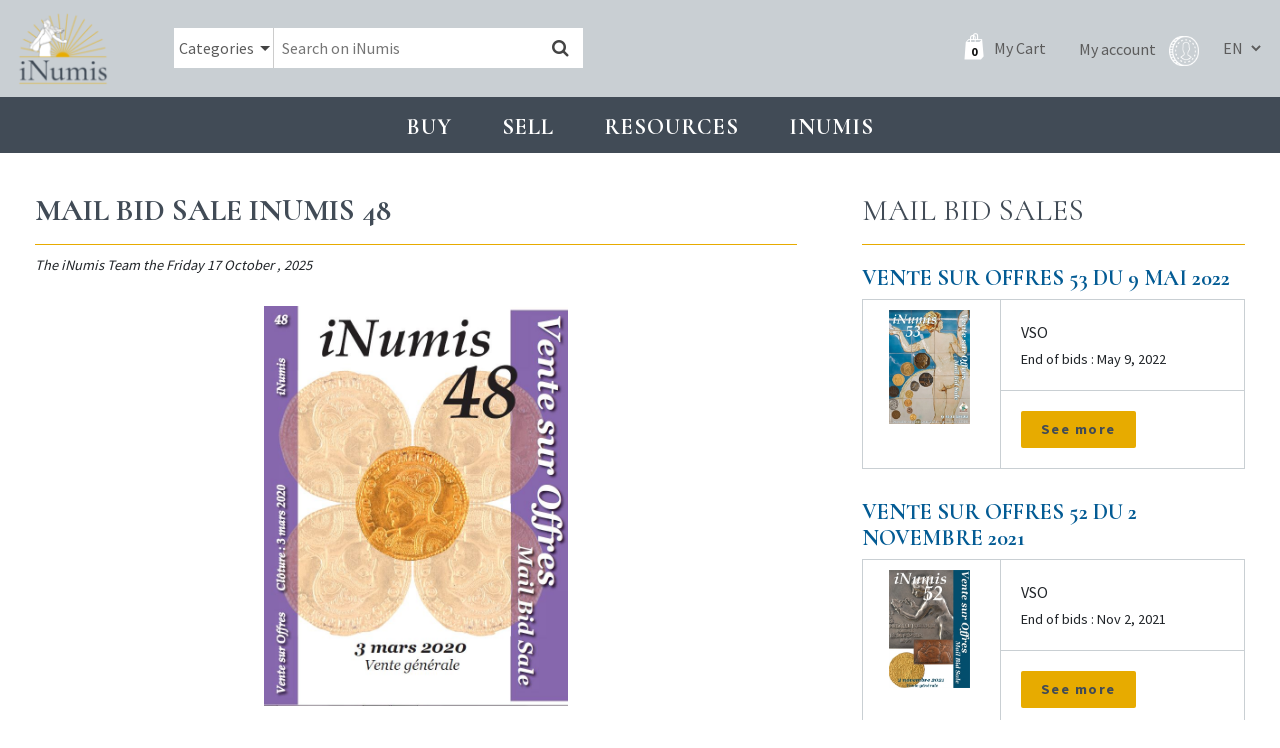

--- FILE ---
content_type: text/html; charset=UTF-8
request_url: https://www.inumis.com/en/mail-bid-sale-inumis-48/
body_size: 10503
content:
<!DOCTYPE html><html lang="fr"><head><meta charset="uf8"><meta http-equiv="X-UA-Compatible" content="IE=edge,chrome=1"><meta name="viewport" content="width=device-width,initial-scale=1"><link rel="stylesheet" id="ao_optimized_gfonts" href="https://fonts.googleapis.com/css?family=Cormorant:400,700%7CSource+Sans+Pro:400,700%7CCormorant:400,700%7CSource+Sans+Pro:400,700&amp;display=swap"><link rel="preconnect" href="https://fonts.gstatic.com" crossorigin><meta property="og:url" content="https://www.inumis.com/en/mail-bid-sale-inumis-48/" /><meta property="og:type"  content="article" /><meta property="og:title" content="Mail Bid Sale iNumis 48" /><meta property="og:description"        content="Our Mail Bid Sale iNumis 48 is online !" /><meta property="og:image" content="https://www.inumis.com/wp-content/uploads/2020/01/VSO48pour-FB.jpg" /><link media="all" href="https://www.inumis.com/wp-content/cache/autoptimize/css/autoptimize_cc0f101c3c1229e1cacf6fcebfc8966d.css" rel="stylesheet"><link media="only screen and (max-width: 768px)" href="https://www.inumis.com/wp-content/cache/autoptimize/css/autoptimize_dcb2de333eec7ab4ae31385ed8d6a393.css" rel="stylesheet"><title>Mail Bid Sale iNumis 48 | iNumis, boutique numismatique</title><meta name="description" content="Ionie (îles de), Erythrée, Gallien, bronze AE25, 253-268. A/ EPYOPAION. Buste voilé de Demeter Horia tenant des épis et une corne d&#039;abondance.. R/ R.CTAIAN / IANOV [Illisible]. Heraklès à droite brandissant sa massue et tenant la peau de lion.. SNG COP.752 Bronze - 7,79g - 25,7mm - 6 h. RR. TB" /><meta name="robots" content="max-image-preview:large" /><meta name="google-site-verification" content="QdazLXKBLYPhHOc_H0I62daLCmE32SZ7YyaF-eyOvb4" /><link rel="canonical" href="https://www.inumis.com/shop/ionie-iles-de-erythree-gallien-bronze-ae25-253-268-2506112/" /><meta name="generator" content="All in One SEO Pro (AIOSEO) 4.6.6" /><meta property="og:locale" content="en_US" /><meta property="og:site_name" content="iNumis, boutique numismatique | Ventes Sur Offres, Numismate rue Vivienne Paris" /><meta property="og:type" content="article" /><meta property="og:title" content="Ionie (îles de), Erythrée, Gallien, bronze AE25, 253-268 | iNumis, boutique numismatique" /><meta property="og:description" content="Ionie (îles de), Erythrée, Gallien, bronze AE25, 253-268. A/ EPYOPAION. Buste voilé de Demeter Horia tenant des épis et une corne d&#039;abondance.. R/ R.CTAIAN / IANOV [Illisible]. Heraklès à droite brandissant sa massue et tenant la peau de lion.. SNG COP.752 Bronze - 7,79g - 25,7mm - 6 h. RR. TB" /><meta property="og:url" content="https://www.inumis.com/shop/ionie-iles-de-erythree-gallien-bronze-ae25-253-268-2506112/" /><meta property="article:published_time" content="2025-10-17T17:34:14+00:00" /><meta property="article:modified_time" content="2025-10-17T17:34:14+00:00" /><meta property="article:publisher" content="https://www.facebook.com/iNumisParis" /><meta name="twitter:card" content="summary" /><meta name="twitter:title" content="Ionie (îles de), Erythrée, Gallien, bronze AE25, 253-268 | iNumis, boutique numismatique" /><meta name="twitter:description" content="Ionie (îles de), Erythrée, Gallien, bronze AE25, 253-268. A/ EPYOPAION. Buste voilé de Demeter Horia tenant des épis et une corne d&#039;abondance.. R/ R.CTAIAN / IANOV [Illisible]. Heraklès à droite brandissant sa massue et tenant la peau de lion.. SNG COP.752 Bronze - 7,79g - 25,7mm - 6 h. RR. TB" /> <script type="application/ld+json" class="aioseo-schema">{"@context":"https:\/\/schema.org","@graph":[{"@type":"BreadcrumbList","@id":"https:\/\/www.inumis.com\/shop\/ionie-iles-de-erythree-gallien-bronze-ae25-253-268-2506112\/#breadcrumblist","itemListElement":[{"@type":"ListItem","@id":"https:\/\/www.inumis.com\/#listItem","position":1,"name":"Home","item":"https:\/\/www.inumis.com\/","nextItem":"https:\/\/www.inumis.com\/shop\/ionie-iles-de-erythree-gallien-bronze-ae25-253-268-2506112\/#listItem"},{"@type":"ListItem","@id":"https:\/\/www.inumis.com\/shop\/ionie-iles-de-erythree-gallien-bronze-ae25-253-268-2506112\/#listItem","position":2,"name":"Ionie (\u00eeles de), Erythr\u00e9e, Gallien, bronze AE25, 253-268","previousItem":"https:\/\/www.inumis.com\/#listItem"}]},{"@type":"ItemPage","@id":"https:\/\/www.inumis.com\/shop\/ionie-iles-de-erythree-gallien-bronze-ae25-253-268-2506112\/#itempage","url":"https:\/\/www.inumis.com\/shop\/ionie-iles-de-erythree-gallien-bronze-ae25-253-268-2506112\/","name":"Ionie (\u00eeles de), Erythr\u00e9e, Gallien, bronze AE25, 253-268 | iNumis, boutique numismatique","description":"Ionie (\u00eeles de), Erythr\u00e9e, Gallien, bronze AE25, 253-268. A\/ EPYOPAION. Buste voil\u00e9 de Demeter Horia tenant des \u00e9pis et une corne d'abondance.. R\/ R.CTAIAN \/ IANOV [Illisible]. Herakl\u00e8s \u00e0 droite brandissant sa massue et tenant la peau de lion.. SNG COP.752 Bronze - 7,79g - 25,7mm - 6 h. RR. TB","inLanguage":"en-US","isPartOf":{"@id":"https:\/\/www.inumis.com\/#website"},"breadcrumb":{"@id":"https:\/\/www.inumis.com\/shop\/ionie-iles-de-erythree-gallien-bronze-ae25-253-268-2506112\/#breadcrumblist"},"datePublished":"2025-10-17T19:34:14+02:00","dateModified":"2025-10-17T19:34:14+02:00"},{"@type":"Organization","@id":"https:\/\/www.inumis.com\/#organization","name":"iNumis, boutique numismatique","description":"Ventes Sur Offres, Numismate rue Vivienne Paris","url":"https:\/\/www.inumis.com\/","telephone":"+33140138319","sameAs":["https:\/\/www.facebook.com\/iNumisParis","https:\/\/www.instagram.com\/inumisparis\/"]},{"@type":"WebPage","@id":"https:\/\/www.inumis.com\/shop\/ionie-iles-de-erythree-gallien-bronze-ae25-253-268-2506112\/#webpage","url":"https:\/\/www.inumis.com\/shop\/ionie-iles-de-erythree-gallien-bronze-ae25-253-268-2506112\/","name":"Ionie (\u00eeles de), Erythr\u00e9e, Gallien, bronze AE25, 253-268 | iNumis, boutique numismatique","description":"Ionie (\u00eeles de), Erythr\u00e9e, Gallien, bronze AE25, 253-268. A\/ EPYOPAION. Buste voil\u00e9 de Demeter Horia tenant des \u00e9pis et une corne d'abondance.. R\/ R.CTAIAN \/ IANOV [Illisible]. Herakl\u00e8s \u00e0 droite brandissant sa massue et tenant la peau de lion.. SNG COP.752 Bronze - 7,79g - 25,7mm - 6 h. RR. TB","inLanguage":"en-US","isPartOf":{"@id":"https:\/\/www.inumis.com\/#website"},"breadcrumb":{"@id":"https:\/\/www.inumis.com\/shop\/ionie-iles-de-erythree-gallien-bronze-ae25-253-268-2506112\/#breadcrumblist"},"datePublished":"2025-10-17T19:34:14+02:00","dateModified":"2025-10-17T19:34:14+02:00"},{"@type":"WebSite","@id":"https:\/\/www.inumis.com\/#website","url":"https:\/\/www.inumis.com\/","name":"iNumis, boutique numismatique","description":"Ventes Sur Offres, Numismate rue Vivienne Paris","inLanguage":"en-US","publisher":{"@id":"https:\/\/www.inumis.com\/#organization"}}]}</script> <link href='https://fonts.gstatic.com' crossorigin='anonymous' rel='preconnect' />  <script type="text/javascript" src="https://www.inumis.com/wp-includes/js/jquery/jquery.min.js?ver=3.7.1" id="jquery-core-js"></script> <script type="text/javascript" src="https://www.inumis.com/wp-includes/js/jquery/jquery-migrate.min.js?ver=3.4.1" id="jquery-migrate-js"></script> <link rel="https://api.w.org/" href="https://www.inumis.com/wp-json/" /><link rel="alternate" type="application/json" href="https://www.inumis.com/wp-json/wp/v2/posts/395494" /><link rel="alternate" type="application/json+oembed" href="https://www.inumis.com/wp-json/oembed/1.0/embed?url=https%3A%2F%2Fwww.inumis.com%2Fshop%2Fionie-iles-de-erythree-gallien-bronze-ae25-253-268-2506112%2F" /><link rel="alternate" type="text/xml+oembed" href="https://www.inumis.com/wp-json/oembed/1.0/embed?url=https%3A%2F%2Fwww.inumis.com%2Fshop%2Fionie-iles-de-erythree-gallien-bronze-ae25-253-268-2506112%2F&#038;format=xml" /> <noscript><style>.woocommerce-product-gallery{ opacity: 1 !important; }</style></noscript><link rel="icon" href="https://www.inumis.com/wp-content/uploads/2018/08/cropped-logo-inumis-32x32.png" sizes="32x32" /><link rel="icon" href="https://www.inumis.com/wp-content/uploads/2018/08/cropped-logo-inumis-192x192.png" sizes="192x192" /><link rel="apple-touch-icon" href="https://www.inumis.com/wp-content/uploads/2018/08/cropped-logo-inumis-180x180.png" /><meta name="msapplication-TileImage" content="https://www.inumis.com/wp-content/uploads/2018/08/cropped-logo-inumis-270x270.png" /> <script async src="https://www.googletagmanager.com/gtag/js?id=UA-139350229-1"></script> <script>window.dataLayer = window.dataLayer || [];
            function gtag(){dataLayer.push(arguments);}
            gtag('js', new Date());
            gtag('config', 'UA-139350229-1');</script> </head><body class="post-template-default single single-post postid-395494 single-format-standard woocommerce-no-js"><header id="main-header" class=""><nav class="navbar navbar-expand-lg navbar-dark"> <button class="navbar-toggler navbar-toggler-right btn" type="button"
 aria-label="Toggle navigation"
 aria-expanded="false"
 aria-controls="main-menu"
 data-toggle="collapse"
 data-target="#main-menu"> <span class="navbar-toggler-icon"></span> </button> <a href="/en/" class="navbar-brand"> <img src="/wp-content/themes/bb-theme/assets/img/logo-inumis-menu.png" alt="Logo Inumis" class="desktop"> <img src="/wp-content/themes/bb-theme/assets/img/logo-inumis-menu-mobile.png" alt="Logo Inumis" class="mobile"> </a><div class="align-items-center flex-sm-row" id="navBar"><div class="nav-wrapper"><form role="search" method="get" class="woocommerce-product-search" action="https://www.inumis.com/"><div class="cate-dropdown-wrapper"> <select name="product_cat" id="product_cat" class="cate-dropdown"><option value="0" selected>Categories</option><option value="coins" >Coins</option><option value="tokens" >Tokens</option><option value="medals" >Medals</option><option value="used-books" >Used Books</option> </select></div> <input type="search" class="search-field" placeholder="Search on iNumis" value="" name="s" /> <input type="hidden" name="product_status" value="boutique-vso"> <button type="submit" data-toggle="tooltip" data-placement="right" title="Our brower crosses the key-words in order to display the more pertinent results : for exemple, if you look for all the coins for Henri II struck in Paris on sale in our e-shop, you type 'Henri II Paris'"><i class="fa fa-search"></i></button> <input type="hidden" name="post_type" value="product" /></form><div class="nav-right"> <a class="cart-customlocation" href="https://www.inumis.com/en/cart-2/" title="My Cart"> <span id="cart-nb-prod"></span> <i class="icon-pannier-blanc"></i> <span class="text">My Cart</span> </a> <a href="https://www.inumis.com/en/my-account/" title="My account" class="account-link"> <span class="text">My account</span> <i class="iconimg-profil"></i> </a><div class="language-switcher"> <select name="lang_choice_1" id="lang_choice_1" class="pll-switcher-select"><option value="https://www.inumis.com/" lang="fr-FR">fr</option><option value="https://www.inumis.com/en/mail-bid-sale-inumis-48/" lang="en-US" selected='selected'>en</option> </select> <script type="text/javascript">document.getElementById( "lang_choice_1" ).addEventListener( "change", function ( event ) { location.href = event.currentTarget.value; } )</script> </div></div></div></div></nav></header><div id="main-menu" class="noprint"><ul class="navbar-nav"><li class="nav-item  menu-item menu-item-type-custom menu-item-object-custom menu-item-331642 menu-item-has-children dropdown"
 data-animation-in="fadeIn" data-animation-out="fadeOut" data-max-width="60%" data-position="left"> <a  class="nav-link dropdown-toogle"
 aria-haspopup="true" aria-expanded="false"
 id="subMenu-1" data-toggle="dropdown"
 > Buy </a><div class="dropdown-menu" aria-labelledby="subMenu-1"> <a href="/shop/?product_status=vente-boutique&lang=en" class="dropdown-item " > e-shop : products in stock </a> <a href="#" class="dropdown-item disable-item" target="_blank" > Mail Bid Sails </a> <a href="https://www.inumis.com/wp-content/uploads/2019/10/MODE-DEMPLOI-Vente-sur-Offres-au-18.10.2019.pdf" class="dropdown-item " target="_blank" > Mail Bid Sails : terms of use </a> <a href="https://www.inumis.com/wp-content/uploads/2019/02/MODE_EMPLOI_Vente_Aux_Ench%C3%A8res_iNumis.pdf" class="dropdown-item " target="_blank" > Public Auctions : terms of use </a> <a href="https://www.inumis.com/wp-content/uploads/2019/08/R%C3%A8glement-Terms-and-condition-EN.pdf" class="dropdown-item " target="_blank" > Online Auctions : terms of use </a> <a href="https://www.ebay.fr/str/inumis?_sop=10&rt=nc" class="dropdown-item " target="_blank" > Our ebay shop </a> <a href="https://www.inumis.com/en/online-inumis-shop-general-conditions-of-sale/" class="dropdown-item " > General Terms and Conditions of Sales </a> <a href="https://www.inumis.com/en/shipping-fees/" class="dropdown-item " > Shipping Fees and Bank account </a></div></li><li class="nav-item  menu-item menu-item-type-custom menu-item-object-custom menu-item-331643 menu-item-has-children dropdown"
 data-animation-in="fadeIn" data-animation-out="fadeOut" data-max-width="60%" data-position="left"> <a  class="nav-link dropdown-toogle"
 aria-haspopup="true" aria-expanded="false"
 id="subMenu-2" data-toggle="dropdown"
 > Sell </a><div class="dropdown-menu" aria-labelledby="subMenu-2"> <a href="https://www.inumis.com/en/how-to-sell-or-consign-to-inumis/" class="dropdown-item " > Sell or consign to iNumis </a> <a href="https://www.inumis.com/en/contact-en/" class="dropdown-item " > Contacts </a> <a href="https://www.inumis.com/en/our-best-sales/" class="dropdown-item " > Our best sales </a></div></li><li class="nav-item  menu-item menu-item-type-custom menu-item-object-custom menu-item-331644 menu-item-has-children dropdown"
 data-animation-in="fadeIn" data-animation-out="fadeOut" data-max-width="60%" data-position="left"> <a  class="nav-link dropdown-toogle"
 aria-haspopup="true" aria-expanded="false"
 id="subMenu-3" data-toggle="dropdown"
 > Resources </a><div class="dropdown-menu" aria-labelledby="subMenu-3"> <a href="https://www.inumis.com/en/conservation-statuts/" class="dropdown-item " > Conservation Statuts </a> <a href="/shop/?product_status=archive&lang=en" class="dropdown-item " > Archive </a> <a href="https://www.inumis.com/en/numismatics-scanned-books/" class="dropdown-item " > Numismatics scanned books </a> <a href="https://www.inumis.com/en/archive-article/" class="dropdown-item " > Catalogues Articles </a> <a href="https://www.inumis.com/articles-monnaies-royales/" class="dropdown-item " > Articles – Coins </a> <a href="https://www.inumis.com/medailles-jetons-sceaux/" class="dropdown-item " > Articles – Medals, Tokens and Seals </a> <a href="https://www.sixbid.com/index.html?v=completed&auctioneer_filter=31" class="dropdown-item " > Sixbid, our completed auctions </a> <a href="https://www.inumis.com/en/resources/" class="dropdown-item " > Useful links </a></div></li><li class="nav-item  menu-item menu-item-type-custom menu-item-object-custom menu-item-331645 menu-item-has-children dropdown"
 data-animation-in="fadeIn" data-animation-out="fadeOut" data-max-width="60%" data-position="left"> <a  class="nav-link dropdown-toogle"
 aria-haspopup="true" aria-expanded="false"
 id="subMenu-4" data-toggle="dropdown"
 > INUMIS </a><div class="dropdown-menu" aria-labelledby="subMenu-4"> <a href="https://www.inumis.com/en/news/" class="dropdown-item " > News about iNumis </a> <a href="https://www.inumis.com/en/contact-en/" class="dropdown-item " > Contact </a> <a href="https://www.inumis.com/en/who-are-we/" class="dropdown-item " > Who are we ? </a> <a href="https://www.inumis.com/en/inumis-team/" class="dropdown-item " > iNumis Team </a></div></li></ul></div><section id="content" role="main" class="content-wrapper"><div class="wrapper "><div id="single-post"><div class="container-fluid"><div class="row"><div class="col-md-8 post-content"><h1 class="title-1 post-title">Mail Bid Sale iNumis 48</h1><div class="post-info"> The iNumis Team the <span class="date">Friday 17 October , 2025</span></div> <img src="https://www.inumis.com/wp-content/uploads/2020/01/VSO48pour-FB.jpg" alt="Image Mail Bid Sale iNumis 48" class="image-preview"/><p>Dear Customers,</p><p>Our <span style="color: #ff6600;"><a style="color: #ff6600;" href="https://www.inumis.com/shop/?vso=vente-sur-offres-48-du-3-mars-2020" target="_blank" rel="noopener">Mail Bid Sale iNumis 48</a></span> is online !</p><p>You can visit it on our web site, bid thanks to <span style="color: #ff6600;"><a style="color: #ff6600;" href="https://www.inumis.com/wp-content/uploads/2020/01/Bordereau-VSO.pdf" target="_blank" rel="noopener">our bid sheet</a></span>, via <span style="color: #ff6600;"><a style="color: #ff6600;" href="https://www.sixbid.com/en/inumis/7075/page/1/perPage/100?term&amp;orderCol=lot_number&amp;orderDirection=asc&amp;priceFrom&amp;displayMode=large&amp;auctionSessions=&amp;sidebarIsSticky=false" target="_blank" rel="noopener">Sixbid</a></span> or via <span style="color: #ff6600;"><a style="color: #ff6600;" href="https://www.numisbids.com/n.php?p=sale&amp;sid=3689" target="_blank" rel="noopener">Numisbids</a></span>.</p><p>1 534 lots are waiting for you !</p><p>Moreover, you can read our article about <span style="color: #ff6600;"><a style="color: #ff6600;" href="https://www.inumis.com/le-monnayage-de-louis-xiv/">Louis XIV and his collectors</a></span>.</p><p>The iNumis Team</p><div class="more-editos"> <a href="/actualites" class="bb-btn">All the posts</a></div></div><div class="col-md-4"><h1 class="title-1">Mail Bid Sales</h1><div class="vso-block "><h3> Vente sur Offres 53 du 9 mai 2022</h3><div class="vso-block-in"><div class="row"><div class="col-md-4 col-sm-5 col-5"><div class="h-vso-img-wrapper"> <img src="https://images.inumis.com/vso/00053/catalogue-00053-picture.jpg" class="h-vso-img"></div></div><div class="col-md-8 col-sm-7 col-7"><div class="vso-descr"><div class="vso-type">VSO</div><p></p><div class="end-ofrre"> End of bids :
 May 9, 2022</div></div><div class="vso-action"> <a href="/shop/?vso=vente-sur-offres-53-du-9-mai-2022&lang=en" class="bb-btn"> See more </a></div></div></div></div></div><div class="vso-block "><h3> Vente sur Offres 52 du 2 novembre 2021</h3><div class="vso-block-in"><div class="row"><div class="col-md-4 col-sm-5 col-5"><div class="h-vso-img-wrapper"> <img src="https://images.inumis.com/vso/00052/catalogue-00000-picture.jpg" class="h-vso-img"></div></div><div class="col-md-8 col-sm-7 col-7"><div class="vso-descr"><div class="vso-type">VSO</div><p></p><div class="end-ofrre"> End of bids :
 Nov 2, 2021</div></div><div class="vso-action"> <a href="/shop/?vso=vente-sur-offres-52-du-2-novembre-2021&lang=en" class="bb-btn"> See more </a></div></div></div></div></div><div class="vso-block "><h3> Vente sur Offres 51 du 9 mars 2021</h3><div class="vso-block-in"><div class="row"><div class="col-md-4 col-sm-5 col-5"><div class="h-vso-img-wrapper"> <img src="https://images.inumis.com/vso/00051/catalogue-00051-picture.jpg" class="h-vso-img"></div></div><div class="col-md-8 col-sm-7 col-7"><div class="vso-descr"><div class="vso-type">VSO</div><p></p><div class="end-ofrre"> End of bids :
 Mar 9, 2021</div></div><div class="vso-action"> <a href="/shop/?vso=ventes-sur-offres-51-du-9-mars-2021&lang=en" class="bb-btn"> See more </a></div></div></div></div></div><div class="vso-block "><h3> Ventes sur Offres 49 et 50 du 6 octobre 2020</h3><div class="vso-block-in"><div class="row"><div class="col-md-4 col-sm-5 col-5"><div class="h-vso-img-wrapper"> <img src="https://images.inumis.com/vso/00049/catalogue-00049-picture.jpg" class="h-vso-img"></div></div><div class="col-md-8 col-sm-7 col-7"><div class="vso-descr"><div class="vso-type">VSO</div><p></p><div class="end-ofrre"> End of bids :
 Oct 6, 2020</div></div><div class="vso-action"> <a href="/shop/?vso=ventes-sur-offres-49-et-50-du-6-octobre-2020&lang=en" class="bb-btn"> See more </a></div></div></div></div></div><div class="newsleter-form"><h3>Sign up for iNumis newsletter</h3> [sibwp_form id=1]</div></div></div><div class="row carousel-row row-eq-height"><div class="col-md-12"><h1 class="title-1"> Products selection</h1><div id="carousel-products" class="carousel slide w-100" data-ride="carousel" data-interval="100000" data-pause="false"><div class="carousel-inner" role="listbox"><div class="carousel-item row no-gutters active"><div class="col-3 float-left"><article class="product-block to-sale urn-2506137  post-414024 product type-product status-publish product_cat-ionie-provinciales product_cat-monnaies product_cat-provinciales product_cat-romaines pa_metaux-bronze pa_raretes-rr first instock taxable shipping-taxable purchasable product-type-simple"><div class="row  bp-first-row"><div class="pb-thumbs col-md-12"> <a href="https://www.inumis.com/shop/royaume-parthe-orodes-ii-drachme-c-54-38-av-j-c-2506137/?lang=en"><div class="thumb-wrap"  > <img src="https://images.inumis.com/pictures/4551c92d-4ab9-ec4c-873d-554a5ec31514.jpg" alt="Royaume Parthe, Orodes II, drachme, c.54-38 av. J.-C." loading="lazy"/></div><div class="thumb-wrap"  > <img src="https://images.inumis.com/pictures/6c37b6c3-8a97-8d48-80aa-6f3ab77b37f3.jpg" alt="Royaume Parthe, Orodes II, drachme, c.54-38 av. J.-C." loading="lazy"/></div> </a></div><div class="pb-title col-md-12"><h3 class="product-title"> <a href="https://www.inumis.com/shop/royaume-parthe-orodes-ii-drachme-c-54-38-av-j-c-2506137/?lang=en"> Royaume Parthe, Orodes II, drachme, c.54-38 av. J.-C. </a></h3></div></div><div class="pb-extra"><div class="row align-items-center"><div class="col-md-3 col-3"><div class="price to-sale ">120€</div></div><div class="col-md-3 col-3 text-center"> <span class="rarete">VF/XF</span></div><div class="col-md-6 col-6 text-right"> <a href="https://www.inumis.com/shop/royaume-parthe-orodes-ii-drachme-c-54-38-av-j-c-2506137/?add-to-cart=505"
 data-quantity="1" class="btn-add-to-cart-simple add_to_cart_button ajax_add_to_cart"
 data-product_id="414038"
 data-product_sku="2506137" rel="nofollow"> Ajouter au panier <i class="fa fa-shopping-cart"></i> </a></div></div></div></article></div><div class="col-3 float-left"><article class="product-block to-sale urn-2506135  post-414024 product type-product status-publish product_cat-ionie-provinciales product_cat-monnaies product_cat-provinciales product_cat-romaines pa_metaux-bronze pa_raretes-rr instock taxable shipping-taxable purchasable product-type-simple"><div class="row  bp-first-row"><div class="pb-thumbs col-md-12"> <a href="https://www.inumis.com/shop/vandales-follis-de-21-nummi-carthage-c-480-533-2506135/?lang=en"><div class="thumb-wrap"  > <img src="https://images.inumis.com/pictures/2cff3956-17d8-6145-9cff-4d181fa216fc.jpg" alt="Vandales, follis de 21 nummi, Carthage, c.480-533" loading="lazy"/></div><div class="thumb-wrap"  > <img src="https://images.inumis.com/pictures/e0774290-8349-4e45-951e-72484e9217ee.jpg" alt="Vandales, follis de 21 nummi, Carthage, c.480-533" loading="lazy"/></div> </a></div><div class="pb-title col-md-12"><h3 class="product-title"> <a href="https://www.inumis.com/shop/vandales-follis-de-21-nummi-carthage-c-480-533-2506135/?lang=en"> Vandales, follis de 21 nummi, Carthage, c.480-533 </a></h3></div></div><div class="pb-extra"><div class="row align-items-center"><div class="col-md-3 col-3"><div class="price to-sale ">150€</div></div><div class="col-md-3 col-3 text-center"> <span class="rarete">F</span></div><div class="col-md-6 col-6 text-right"> <a href="https://www.inumis.com/shop/vandales-follis-de-21-nummi-carthage-c-480-533-2506135/?add-to-cart=505"
 data-quantity="1" class="btn-add-to-cart-simple add_to_cart_button ajax_add_to_cart"
 data-product_id="414036"
 data-product_sku="2506135" rel="nofollow"> Ajouter au panier <i class="fa fa-shopping-cart"></i> </a></div></div></div></article></div><div class="col-3 float-left"><article class="product-block to-sale urn-2506132  post-414024 product type-product status-publish product_cat-ionie-provinciales product_cat-monnaies product_cat-provinciales product_cat-romaines pa_metaux-bronze pa_raretes-rr instock taxable shipping-taxable purchasable product-type-simple"><div class="row  bp-first-row"><div class="pb-thumbs col-md-12"> <a href="https://www.inumis.com/shop/zeugitane-moyen-bronze-carthage-300-264-av-j-c-2506132/?lang=en"><div class="thumb-wrap"  > <img src="https://images.inumis.com/pictures/314041b8-58ae-4145-9150-9e09c5abcf71.jpg" alt="Zeugitane, moyen bronze, Carthage, 300-264 av. J.-C." loading="lazy"/></div><div class="thumb-wrap"  > <img src="https://images.inumis.com/pictures/11248176-0dd0-ed45-8173-9846e7a59ab1.jpg" alt="Zeugitane, moyen bronze, Carthage, 300-264 av. J.-C." loading="lazy"/></div> </a></div><div class="pb-title col-md-12"><h3 class="product-title"> <a href="https://www.inumis.com/shop/zeugitane-moyen-bronze-carthage-300-264-av-j-c-2506132/?lang=en"> Zeugitane, moyen bronze, Carthage, 300-264 av. J.-C. </a></h3></div></div><div class="pb-extra"><div class="row align-items-center"><div class="col-md-3 col-3"><div class="price to-sale ">100€</div></div><div class="col-md-3 col-3 text-center"> <span class="rarete">TTB</span></div><div class="col-md-6 col-6 text-right"> <a href="https://www.inumis.com/shop/zeugitane-moyen-bronze-carthage-300-264-av-j-c-2506132/?add-to-cart=505"
 data-quantity="1" class="btn-add-to-cart-simple add_to_cart_button ajax_add_to_cart"
 data-product_id="414034"
 data-product_sku="2506132" rel="nofollow"> Ajouter au panier <i class="fa fa-shopping-cart"></i> </a></div></div></div></article></div><div class="col-3 float-left"><article class="product-block to-sale urn-2506129  post-414024 product type-product status-publish product_cat-ionie-provinciales product_cat-monnaies product_cat-provinciales product_cat-romaines pa_metaux-bronze pa_raretes-rr last instock taxable shipping-taxable purchasable product-type-simple"><div class="row  bp-first-row"><div class="pb-thumbs col-md-12"> <a href="https://www.inumis.com/shop/zeugitane-statere-de-billon-ou-15-shekel-carthage-220-180-av-j-c-2506129/?lang=en"><div class="thumb-wrap"  > <img src="https://images.inumis.com/pictures/6ee80d90-ea45-6c48-86d9-9cfe3f1b246d.jpg" alt="Zeugitane, statère de billon ou 1,5 shekel, Carthage, 220-180 av. J.-C." loading="lazy"/></div><div class="thumb-wrap"  > <img src="https://images.inumis.com/pictures/46725007-4642-9347-a4da-1f501f026c10.jpg" alt="Zeugitane, statère de billon ou 1,5 shekel, Carthage, 220-180 av. J.-C." loading="lazy"/></div> </a></div><div class="pb-title col-md-12"><h3 class="product-title"> <a href="https://www.inumis.com/shop/zeugitane-statere-de-billon-ou-15-shekel-carthage-220-180-av-j-c-2506129/?lang=en"> Zeugitane, statère de billon ou 1,5 shekel, Carthage, 220-180 av. J.-C. </a></h3></div></div><div class="pb-extra"><div class="row align-items-center"><div class="col-md-3 col-3"><div class="price to-sale ">200€</div></div><div class="col-md-3 col-3 text-center"> <span class="rarete">TTB</span></div><div class="col-md-6 col-6 text-right"> <a href="https://www.inumis.com/shop/zeugitane-statere-de-billon-ou-15-shekel-carthage-220-180-av-j-c-2506129/?add-to-cart=505"
 data-quantity="1" class="btn-add-to-cart-simple add_to_cart_button ajax_add_to_cart"
 data-product_id="414032"
 data-product_sku="2506129" rel="nofollow"> Ajouter au panier <i class="fa fa-shopping-cart"></i> </a></div></div></div></article></div></div><div class="carousel-item row no-gutters"><div class="col-3 float-left"><article class="product-block to-sale urn-2506128  post-414024 product type-product status-publish product_cat-ionie-provinciales product_cat-monnaies product_cat-provinciales product_cat-romaines pa_metaux-bronze pa_raretes-rr first instock taxable shipping-taxable purchasable product-type-simple"><div class="row  bp-first-row"><div class="pb-thumbs col-md-12"> <a href="https://www.inumis.com/shop/zeugitane-statere-de-billon-ou-15-shekel-220-180-av-j-c-2506128/?lang=en"><div class="thumb-wrap"  > <img src="https://images.inumis.com/pictures/46c643c7-9692-3042-b23a-8ddb067eb9b2.jpg" alt="Zeugitane, statère de billon ou 1,5 shekel, 220-180 av. J.-C." loading="lazy"/></div><div class="thumb-wrap"  > <img src="https://images.inumis.com/pictures/7cc91b78-0e65-4b45-8d8f-7d4704ef9a2d.jpg" alt="Zeugitane, statère de billon ou 1,5 shekel, 220-180 av. J.-C." loading="lazy"/></div> </a></div><div class="pb-title col-md-12"><h3 class="product-title"> <a href="https://www.inumis.com/shop/zeugitane-statere-de-billon-ou-15-shekel-220-180-av-j-c-2506128/?lang=en"> Zeugitane, statère de billon ou 1,5 shekel, 220-180 av. J.-C. </a></h3></div></div><div class="pb-extra"><div class="row align-items-center"><div class="col-md-3 col-3"><div class="price to-sale ">250€</div></div><div class="col-md-3 col-3 text-center"> <span class="rarete">TTB</span></div><div class="col-md-6 col-6 text-right"> <a href="https://www.inumis.com/shop/zeugitane-statere-de-billon-ou-15-shekel-220-180-av-j-c-2506128/?add-to-cart=505"
 data-quantity="1" class="btn-add-to-cart-simple add_to_cart_button ajax_add_to_cart"
 data-product_id="414031"
 data-product_sku="2506128" rel="nofollow"> Ajouter au panier <i class="fa fa-shopping-cart"></i> </a></div></div></div></article></div><div class="col-3 float-left"><article class="product-block to-sale urn-2506122  post-414024 product type-product status-publish product_cat-ionie-provinciales product_cat-monnaies product_cat-provinciales product_cat-romaines pa_metaux-bronze pa_raretes-rr instock taxable shipping-taxable purchasable product-type-simple"><div class="row  bp-first-row"><div class="pb-thumbs col-md-12"> <a href="https://www.inumis.com/shop/calabre-didrachme-tarente-c-272-240-av-j-c-2506122/?lang=en"><div class="thumb-wrap"  > <img src="https://images.inumis.com/pictures/7744fa7e-0131-db4a-845b-df56a5da8415.jpg" alt="Calabre, didrachme, Tarente, c.272-240 av. J.-C." loading="lazy"/></div><div class="thumb-wrap"  > <img src="https://images.inumis.com/pictures/9e887ad9-232d-df48-a118-dbd6df7d3e5d.jpg" alt="Calabre, didrachme, Tarente, c.272-240 av. J.-C." loading="lazy"/></div> </a></div><div class="pb-title col-md-12"><h3 class="product-title"> <a href="https://www.inumis.com/shop/calabre-didrachme-tarente-c-272-240-av-j-c-2506122/?lang=en"> Calabre, didrachme, Tarente, c.272-240 av. J.-C. </a></h3></div></div><div class="pb-extra"><div class="row align-items-center"><div class="col-md-3 col-3"><div class="price to-sale ">150€</div></div><div class="col-md-3 col-3 text-center"> <span class="rarete">TB+</span></div><div class="col-md-6 col-6 text-right"> <a href="https://www.inumis.com/shop/calabre-didrachme-tarente-c-272-240-av-j-c-2506122/?add-to-cart=505"
 data-quantity="1" class="btn-add-to-cart-simple add_to_cart_button ajax_add_to_cart"
 data-product_id="414028"
 data-product_sku="2506122" rel="nofollow"> Ajouter au panier <i class="fa fa-shopping-cart"></i> </a></div></div></div></article></div><div class="col-3 float-left"><article class="product-block to-sale urn-2506126  post-414024 product type-product status-publish product_cat-ionie-provinciales product_cat-monnaies product_cat-provinciales product_cat-romaines pa_metaux-bronze pa_raretes-rr instock taxable shipping-taxable purchasable product-type-simple"><div class="row  bp-first-row"><div class="pb-thumbs col-md-12"> <a href="https://www.inumis.com/shop/zeugitane-shekel-carthage-241-238-av-j-c-2506126/?lang=en"><div class="thumb-wrap"  > <img src="https://images.inumis.com/pictures/44eeb6d8-6a45-c84c-918b-53cff109a2db.jpg" alt="Zeugitane, shekel, Carthage, 241-238 av. J.-C." loading="lazy"/></div><div class="thumb-wrap"  > <img src="https://images.inumis.com/pictures/384f9927-c9f1-174a-adde-afd68b7ee61d.jpg" alt="Zeugitane, shekel, Carthage, 241-238 av. J.-C." loading="lazy"/></div> </a></div><div class="pb-title col-md-12"><h3 class="product-title"> <a href="https://www.inumis.com/shop/zeugitane-shekel-carthage-241-238-av-j-c-2506126/?lang=en"> Zeugitane, shekel, Carthage, 241-238 av. J.-C. </a></h3></div></div><div class="pb-extra"><div class="row align-items-center"><div class="col-md-3 col-3"><div class="price to-sale ">250€</div></div><div class="col-md-3 col-3 text-center"> <span class="rarete">TB+</span></div><div class="col-md-6 col-6 text-right"> <a href="https://www.inumis.com/shop/zeugitane-shekel-carthage-241-238-av-j-c-2506126/?add-to-cart=505"
 data-quantity="1" class="btn-add-to-cart-simple add_to_cart_button ajax_add_to_cart"
 data-product_id="414029"
 data-product_sku="2506126" rel="nofollow"> Ajouter au panier <i class="fa fa-shopping-cart"></i> </a></div></div></div></article></div><div class="col-3 float-left"><article class="product-block to-sale urn-2506127  post-414024 product type-product status-publish product_cat-ionie-provinciales product_cat-monnaies product_cat-provinciales product_cat-romaines pa_metaux-bronze pa_raretes-rr last instock taxable shipping-taxable purchasable product-type-simple"><div class="row  bp-first-row"><div class="pb-thumbs col-md-12"> <a href="https://www.inumis.com/shop/zeugitane-statere-de-billon-ou-15-shekel-220-180-av-j-c-2506127/?lang=en"><div class="thumb-wrap"  > <img src="https://images.inumis.com/pictures/d0383055-6fbd-ec47-96ef-a7f177713bde.jpg" alt="Zeugitane, statère de billon ou 1,5 shekel, 220-180 av. J.-C." loading="lazy"/></div><div class="thumb-wrap"  > <img src="https://images.inumis.com/pictures/20e9a3fc-553c-ac43-9894-d9815658c37b.jpg" alt="Zeugitane, statère de billon ou 1,5 shekel, 220-180 av. J.-C." loading="lazy"/></div> </a></div><div class="pb-title col-md-12"><h3 class="product-title"> <a href="https://www.inumis.com/shop/zeugitane-statere-de-billon-ou-15-shekel-220-180-av-j-c-2506127/?lang=en"> Zeugitane, statère de billon ou 1,5 shekel, 220-180 av. J.-C. </a></h3></div></div><div class="pb-extra"><div class="row align-items-center"><div class="col-md-3 col-3"><div class="price to-sale ">120€</div></div><div class="col-md-3 col-3 text-center"> <span class="rarete">TB+</span></div><div class="col-md-6 col-6 text-right"> <a href="https://www.inumis.com/shop/zeugitane-statere-de-billon-ou-15-shekel-220-180-av-j-c-2506127/?add-to-cart=505"
 data-quantity="1" class="btn-add-to-cart-simple add_to_cart_button ajax_add_to_cart"
 data-product_id="414030"
 data-product_sku="2506127" rel="nofollow"> Ajouter au panier <i class="fa fa-shopping-cart"></i> </a></div></div></div></article></div></div><div class="carousel-item row no-gutters"><div class="col-3 float-left"><article class="product-block to-sale urn-2506120  post-414024 product type-product status-publish product_cat-ionie-provinciales product_cat-monnaies product_cat-provinciales product_cat-romaines pa_metaux-bronze pa_raretes-rr first instock taxable shipping-taxable purchasable product-type-simple"><div class="row  bp-first-row"><div class="pb-thumbs col-md-12"> <a href="https://www.inumis.com/shop/ionie-drachme-milet-350-314-av-j-c-2506120/?lang=en"><div class="thumb-wrap"  > <img src="https://images.inumis.com/pictures/5c3f2e5d-5ee5-494b-a92a-224cb4a0aa61.jpg" alt="Ionie, drachme, Milet, 350-314 av. J.-C." loading="lazy"/></div><div class="thumb-wrap"  > <img src="https://images.inumis.com/pictures/0094cc29-8b7a-fb4b-a5ba-d1f8ad47f214.jpg" alt="Ionie, drachme, Milet, 350-314 av. J.-C." loading="lazy"/></div> </a></div><div class="pb-title col-md-12"><h3 class="product-title"> <a href="https://www.inumis.com/shop/ionie-drachme-milet-350-314-av-j-c-2506120/?lang=en"> Ionie, drachme, Milet, 350-314 av. J.-C. </a></h3></div></div><div class="pb-extra"><div class="row align-items-center"><div class="col-md-3 col-3"><div class="price to-sale ">150€</div></div><div class="col-md-3 col-3 text-center"> <span class="rarete">TTB</span></div><div class="col-md-6 col-6 text-right"> <a href="https://www.inumis.com/shop/ionie-drachme-milet-350-314-av-j-c-2506120/?add-to-cart=505"
 data-quantity="1" class="btn-add-to-cart-simple add_to_cart_button ajax_add_to_cart"
 data-product_id="414027"
 data-product_sku="2506120" rel="nofollow"> Ajouter au panier <i class="fa fa-shopping-cart"></i> </a></div></div></div></article></div><div class="col-3 float-left"><article class="product-block to-sale urn-2506117  post-414024 product type-product status-publish product_cat-ionie-provinciales product_cat-monnaies product_cat-provinciales product_cat-romaines pa_metaux-bronze pa_raretes-rr instock taxable shipping-taxable purchasable product-type-simple"><div class="row  bp-first-row"><div class="pb-thumbs col-md-12"> <a href="https://www.inumis.com/shop/eubee-drachme-eretrie-304-290-av-j-c-2506117/?lang=en"><div class="thumb-wrap"  > <img src="https://images.inumis.com/pictures/eafeb997-240d-7142-b045-af995490a652.jpg" alt="Eubée, Drachme, Eretrie, 304-290 av. J.-C." loading="lazy"/></div><div class="thumb-wrap"  > <img src="https://images.inumis.com/pictures/45334aea-dc28-6845-b70d-b313040d3b4c.jpg" alt="Eubée, Drachme, Eretrie, 304-290 av. J.-C." loading="lazy"/></div> </a></div><div class="pb-title col-md-12"><h3 class="product-title"> <a href="https://www.inumis.com/shop/eubee-drachme-eretrie-304-290-av-j-c-2506117/?lang=en"> Eubée, Drachme, Eretrie, 304-290 av. J.-C. </a></h3></div></div><div class="pb-extra"><div class="row align-items-center"><div class="col-md-3 col-3"><div class="price to-sale ">180€</div></div><div class="col-md-3 col-3 text-center"> <span class="rarete">TTB</span></div><div class="col-md-6 col-6 text-right"> <a href="https://www.inumis.com/shop/eubee-drachme-eretrie-304-290-av-j-c-2506117/?add-to-cart=505"
 data-quantity="1" class="btn-add-to-cart-simple add_to_cart_button ajax_add_to_cart"
 data-product_id="414026"
 data-product_sku="2506117" rel="nofollow"> Ajouter au panier <i class="fa fa-shopping-cart"></i> </a></div></div></div></article></div><div class="col-3 float-left"><article class="product-block to-sale urn-2506116  post-414024 product type-product status-publish product_cat-ionie-provinciales product_cat-monnaies product_cat-provinciales product_cat-romaines pa_metaux-bronze pa_raretes-rr instock taxable shipping-taxable purchasable product-type-simple"><div class="row  bp-first-row"><div class="pb-thumbs col-md-12"> <a href="https://www.inumis.com/shop/thessalie-hemidrachme-oeta-c-400-344-av-j-c-2506116/?lang=en"><div class="thumb-wrap"  > <img src="https://images.inumis.com/pictures/705f291f-5ca7-e740-b4e7-2217721d57e3.jpg" alt="Thessalie, hémidrachme, Oeta, c.400-344 av. J.-C." loading="lazy"/></div><div class="thumb-wrap"  > <img src="https://images.inumis.com/pictures/b2757bd1-85a8-3945-9351-18ba1cc6718f.jpg" alt="Thessalie, hémidrachme, Oeta, c.400-344 av. J.-C." loading="lazy"/></div> </a></div><div class="pb-title col-md-12"><h3 class="product-title"> <a href="https://www.inumis.com/shop/thessalie-hemidrachme-oeta-c-400-344-av-j-c-2506116/?lang=en"> Thessalie, hémidrachme, Oeta, c.400-344 av. J.-C. </a></h3></div></div><div class="pb-extra"><div class="row align-items-center"><div class="col-md-3 col-3"><div class="price to-sale ">400€</div></div><div class="col-md-3 col-3 text-center"> <span class="empty-rarete"></span></div><div class="col-md-6 col-6 text-right"> <a href="https://www.inumis.com/shop/thessalie-hemidrachme-oeta-c-400-344-av-j-c-2506116/?add-to-cart=505"
 data-quantity="1" class="btn-add-to-cart-simple add_to_cart_button ajax_add_to_cart"
 data-product_id="414025"
 data-product_sku="2506116" rel="nofollow"> Ajouter au panier <i class="fa fa-shopping-cart"></i> </a></div></div></div></article></div><div class="col-3 float-left"><article class="product-block to-sale urn-2506112  post-414024 product type-product status-publish product_cat-ionie-provinciales product_cat-monnaies product_cat-provinciales product_cat-romaines pa_metaux-bronze pa_raretes-rr last instock taxable shipping-taxable purchasable product-type-simple"><div class="row  bp-first-row"><div class="pb-thumbs col-md-12"> <a href="https://www.inumis.com/shop/ionie-iles-de-erythree-gallien-bronze-ae25-253-268-2506112/?lang=en"><div class="thumb-wrap"  > <img src="https://images.inumis.com/pictures/e715a266-32a7-1c46-8395-d70b22a465c6.jpg" alt="Ionie (îles de), Erythrée, Gallien, bronze AE25, 253-268" loading="lazy"/></div><div class="thumb-wrap"  > <img src="https://images.inumis.com/pictures/9e967d20-bc3a-d64a-ad10-681d23c61bf8.jpg" alt="Ionie (îles de), Erythrée, Gallien, bronze AE25, 253-268" loading="lazy"/></div> </a></div><div class="pb-title col-md-12"><h3 class="product-title"> <a href="https://www.inumis.com/shop/ionie-iles-de-erythree-gallien-bronze-ae25-253-268-2506112/?lang=en"> Ionie (îles de), Erythrée, Gallien, bronze AE25, 253-268 </a></h3></div></div><div class="pb-extra"><div class="row align-items-center"><div class="col-md-3 col-3"><div class="price to-sale ">140€</div></div><div class="col-md-3 col-3 text-center"> <span class="rarete">F</span></div><div class="col-md-6 col-6 text-right"> <a href="https://www.inumis.com/shop/ionie-iles-de-erythree-gallien-bronze-ae25-253-268-2506112/?add-to-cart=505"
 data-quantity="1" class="btn-add-to-cart-simple add_to_cart_button ajax_add_to_cart"
 data-product_id="414024"
 data-product_sku="2506112" rel="nofollow"> Ajouter au panier <i class="fa fa-shopping-cart"></i> </a></div></div></div></article></div></div></div> <a class="carousel-control-prev" href="#carousel-products" role="button" data-slide="prev"> <i class="ti-angle-left fa-lg"></i> <span class="sr-only">Previous</span> </a> <a class="carousel-control-next text-faded" href="#carousel-products" role="button" data-slide="next"> <i class="ti-angle-right fa-lg"></i> <span class="sr-only">Next</span> </a></div></div></div></div></div></div></section><footer class="noprint"><div class="container-fluid"><div class="row"><div class="col-lg-3 col1 col-md-6"><div class="row row-eq-height"><div class="col-md-6 col-left-adresse"> <img src="/wp-content/themes/bb-theme/assets/img/logo-inumis-blanc.png" alt="Logo Inumis"><p> 46 rue Vivienne, <br> 75002 Paris <br> +33 (0)1 40 13 83 19 <br> info@inumis.com <br> © 2026</p></div><div class="col-md-6 my-auto"> <a href="/en/contact-en/"> <img src="/wp-content/themes/bb-theme/assets/img/footer-inumis.jpeg" alt="Boutique Inumis" class="img-boutique"> </a></div></div></div><div class="col-lg-3 col-md-6"><ul class="menu-footer"><li class="  menu-item menu-item-type-post_type menu-item-object-page menu-item-331649"> <a href="https://www.inumis.com/en/who-are-we/" class=""> Who are we ? </a></li><li class="  menu-item menu-item-type-post_type menu-item-object-page menu-item-331650"> <a href="https://www.inumis.com/en/online-inumis-shop-general-conditions-of-sale/" class=""> General conditions of sale </a></li><li class="  menu-item menu-item-type-post_type menu-item-object-page menu-item-331651"> <a href="https://www.inumis.com/en/shipping-fees/" class=""> Shipping Fees and Bank account </a></li><li class="  menu-item menu-item-type-post_type menu-item-object-page menu-item-privacy-policy menu-item-331652"> <a href="https://www.inumis.com/en/inumis-disclaimer/" class=""> Disclaimer </a></li></ul></div><div class="col-lg-3 col-md-6"><ul class="menu-footer"><li class="  menu-item menu-item-type-post_type menu-item-object-page menu-item-331653"> <a href="https://www.inumis.com/en/contact-en/" class=""> Contact </a></li><li class="  menu-item menu-item-type-post_type menu-item-object-page menu-item-331654"> <a href="https://www.inumis.com/en/resources/" class=""> Usefull links </a></li><li class="  menu-item menu-item-type-post_type menu-item-object-page menu-item-331658"> <a href="https://www.inumis.com/en/secured-payments/" class=""> Secured payments </a></li></ul></div><div class="col-lg-3 col-md-6 col-shops"><h2>Our e-Shops</h2> <a href="https://www.ebay.fr/str/inumis?_sop=10&rt=nc" target="_blank" rel="nofollow" class="cs1"> <img src="/wp-content/themes/bb-theme/assets/img/logos-shops/ebay.png" alt="ebay Inumis"> </a> <a href="https://www.numisbids.com/" target="_blank" rel="nofollow" class="cs1"> <img src="/wp-content/themes/bb-theme/assets/img/logos-shops/NumisBids.png" alt="NumisBids Inumis"> </a> <a href="https://www.sixbid.com/" target="_blank" rel="nofollow" class="cs2"> <img src="/wp-content/themes/bb-theme/assets/img/logos-shops/SixBidCom.png" alt="SixBid Inumis"> </a><h2>Follow us on</h2> <a href="https://www.facebook.com/iNumisParis/?ref=bookmarks" target="_blank" rel="nofollow" class="social"> <i class="fa fa-facebook"></i> </a> <a href=https://www.instagram.com/inumisparis/?hl=fr" target="_blank" rel="nofollow" class="social"> <i class="fa fa-instagram"></i> </a></div></div></div></footer><div id="modal-zoom-image" class="modal" tabindex="-1"><div class="modal-dialog"><div class="modal-content"><div class="modal-body"></div></div></div></div><div id="pum-406426" class="pum pum-overlay pum-theme-397783 pum-theme-theme-par-defaut popmake-overlay click_open" data-popmake="{&quot;id&quot;:406426,&quot;slug&quot;:&quot;vacances-dete-2022&quot;,&quot;theme_id&quot;:397783,&quot;cookies&quot;:[],&quot;triggers&quot;:[{&quot;type&quot;:&quot;click_open&quot;,&quot;settings&quot;:{&quot;extra_selectors&quot;:&quot;&quot;,&quot;cookie_name&quot;:null}}],&quot;mobile_disabled&quot;:null,&quot;tablet_disabled&quot;:null,&quot;meta&quot;:{&quot;display&quot;:{&quot;stackable&quot;:false,&quot;overlay_disabled&quot;:false,&quot;scrollable_content&quot;:false,&quot;disable_reposition&quot;:false,&quot;size&quot;:&quot;medium&quot;,&quot;responsive_min_width&quot;:&quot;0%&quot;,&quot;responsive_min_width_unit&quot;:false,&quot;responsive_max_width&quot;:&quot;100%&quot;,&quot;responsive_max_width_unit&quot;:false,&quot;custom_width&quot;:&quot;640px&quot;,&quot;custom_width_unit&quot;:false,&quot;custom_height&quot;:&quot;380px&quot;,&quot;custom_height_unit&quot;:false,&quot;custom_height_auto&quot;:false,&quot;location&quot;:&quot;center top&quot;,&quot;position_from_trigger&quot;:false,&quot;position_top&quot;:&quot;100&quot;,&quot;position_left&quot;:&quot;0&quot;,&quot;position_bottom&quot;:&quot;0&quot;,&quot;position_right&quot;:&quot;0&quot;,&quot;position_fixed&quot;:false,&quot;animation_type&quot;:&quot;fade&quot;,&quot;animation_speed&quot;:&quot;350&quot;,&quot;animation_origin&quot;:&quot;center top&quot;,&quot;overlay_zindex&quot;:false,&quot;zindex&quot;:&quot;1999999999&quot;},&quot;close&quot;:{&quot;text&quot;:&quot;&quot;,&quot;button_delay&quot;:&quot;0&quot;,&quot;overlay_click&quot;:false,&quot;esc_press&quot;:false,&quot;f4_press&quot;:false},&quot;click_open&quot;:[]}}" role="dialog" aria-modal="false"
 ><div id="popmake-406426" class="pum-container popmake theme-397783 pum-responsive pum-responsive-medium responsive size-medium"><div class="pum-content popmake-content" tabindex="0"><p style="text-align: center;">Bonnes vacances d&#8217;été à tous !!</p><p style="text-align: center;">***</p><p style="text-align: center;">Happy summer holidays everybody !!!</p></div> <button type="button" class="pum-close popmake-close" aria-label="Close"> FERMER </button></div></div><div id="pum-404718" class="pum pum-overlay pum-theme-397784 pum-theme-lightbox popmake-overlay pum-overlay-disabled click_open" data-popmake="{&quot;id&quot;:404718,&quot;slug&quot;:&quot;black-friday-26-27-28-novembre&quot;,&quot;theme_id&quot;:397784,&quot;cookies&quot;:[{&quot;event&quot;:&quot;on_popup_close&quot;,&quot;settings&quot;:{&quot;name&quot;:&quot;pum-404718&quot;,&quot;key&quot;:&quot;&quot;,&quot;session&quot;:false,&quot;path&quot;:&quot;1&quot;,&quot;time&quot;:&quot;1 month&quot;}}],&quot;triggers&quot;:[{&quot;type&quot;:&quot;click_open&quot;,&quot;settings&quot;:{&quot;cookie_name&quot;:[&quot;pum-404718&quot;],&quot;extra_selectors&quot;:&quot;&quot;}}],&quot;mobile_disabled&quot;:null,&quot;tablet_disabled&quot;:null,&quot;meta&quot;:{&quot;display&quot;:{&quot;stackable&quot;:&quot;1&quot;,&quot;overlay_disabled&quot;:&quot;1&quot;,&quot;scrollable_content&quot;:false,&quot;disable_reposition&quot;:false,&quot;size&quot;:&quot;custom&quot;,&quot;responsive_min_width&quot;:&quot;0px&quot;,&quot;responsive_min_width_unit&quot;:false,&quot;responsive_max_width&quot;:&quot;100px&quot;,&quot;responsive_max_width_unit&quot;:false,&quot;custom_width&quot;:&quot;100%&quot;,&quot;custom_width_unit&quot;:false,&quot;custom_height&quot;:&quot;380px&quot;,&quot;custom_height_unit&quot;:false,&quot;custom_height_auto&quot;:&quot;1&quot;,&quot;location&quot;:&quot;center top&quot;,&quot;position_from_trigger&quot;:false,&quot;position_top&quot;:&quot;0&quot;,&quot;position_left&quot;:&quot;0&quot;,&quot;position_bottom&quot;:&quot;10&quot;,&quot;position_right&quot;:&quot;10&quot;,&quot;position_fixed&quot;:&quot;1&quot;,&quot;animation_type&quot;:&quot;fadeAndSlide&quot;,&quot;animation_speed&quot;:&quot;300&quot;,&quot;animation_origin&quot;:&quot;top&quot;,&quot;overlay_zindex&quot;:false,&quot;zindex&quot;:&quot;1999999999&quot;},&quot;close&quot;:{&quot;text&quot;:&quot;&quot;,&quot;button_delay&quot;:&quot;0&quot;,&quot;overlay_click&quot;:false,&quot;esc_press&quot;:false,&quot;f4_press&quot;:false},&quot;click_open&quot;:[]}}" role="dialog" aria-modal="false"
 aria-labelledby="pum_popup_title_404718"><div id="popmake-404718" class="pum-container popmake theme-397784 size-custom pum-position-fixed"><div id="pum_popup_title_404718" class="pum-title popmake-title"> BLACK FRIDAY : 26/27/28 novembre</div><div class="pum-content popmake-content" tabindex="0"><div>Ces vendredi 26, samedi 27 et dimanche 28 novembre, iNumis vous offre les frais de port sur <u><strong>TOUTES vos commandes</strong></u> !</div><div>Renseignez simplement le code <strong><span style="text-decoration: underline;">INUMIS</span></strong><u><strong>BLACK2021 </strong></u>avant de finaliser vos achats 😉</div><div></div><div>***</div><div></div><div><em>These Friday, saturday and Sunday, </em><em>iNumis is glad to offer you the shipping </em><em>for <u><strong>ALL your purchases</strong></u> !</em></div><div><em> </em><em>Just enter the code <span style="text-decoration: underline;"><strong>INUMIS</strong></span><u><strong>BLACK2021</strong></u> before paying 😉</em></div></div> <button type="button" class="pum-close popmake-close" aria-label="Close"> × </button></div></div> <script type="text/javascript">var c = document.body.className;
		c = c.replace(/woocommerce-no-js/, 'woocommerce-js');
		document.body.className = c;</script> <script type="text/javascript" id="wc-add-to-cart-js-extra">var wc_add_to_cart_params = {"ajax_url":"\/wp-admin\/admin-ajax.php","wc_ajax_url":"\/?wc-ajax=%%endpoint%%","i18n_view_cart":"View cart","cart_url":"https:\/\/www.inumis.com\/cart\/","is_cart":"","cart_redirect_after_add":"no"};</script> <script type="text/javascript" src="https://www.inumis.com/wp-content/plugins/woocommerce/assets/js/frontend/add-to-cart.min.js?ver=3.4.5" id="wc-add-to-cart-js"></script> <script type="text/javascript" src="https://www.inumis.com/wp-content/plugins/woocommerce/assets/js/jquery-blockui/jquery.blockUI.min.js?ver=2.70" id="jquery-blockui-js"></script> <script type="text/javascript" src="https://www.inumis.com/wp-content/plugins/woocommerce/assets/js/js-cookie/js.cookie.min.js?ver=2.1.4" id="js-cookie-js"></script> <script type="text/javascript" id="woocommerce-js-extra">var woocommerce_params = {"ajax_url":"\/wp-admin\/admin-ajax.php","wc_ajax_url":"\/?wc-ajax=%%endpoint%%"};</script> <script type="text/javascript" src="https://www.inumis.com/wp-content/plugins/woocommerce/assets/js/frontend/woocommerce.min.js?ver=3.4.5" id="woocommerce-js"></script> <script type="text/javascript" id="wc-cart-fragments-js-extra">var wc_cart_fragments_params = {"ajax_url":"\/wp-admin\/admin-ajax.php","wc_ajax_url":"\/?wc-ajax=%%endpoint%%","cart_hash_key":"wc_cart_hash_dea5201787c3659acd6a6868445634c3","fragment_name":"wc_fragments_dea5201787c3659acd6a6868445634c3"};</script> <script type="text/javascript" src="https://www.inumis.com/wp-content/plugins/woocommerce/assets/js/frontend/cart-fragments.min.js?ver=3.4.5" id="wc-cart-fragments-js"></script> <script type="text/javascript" src="https://www.inumis.com/wp-includes/js/jquery/ui/core.min.js?ver=1.13.2" id="jquery-ui-core-js"></script> <script type="text/javascript" id="popup-maker-site-js-extra">var pum_vars = {"version":"1.19.0","pm_dir_url":"https:\/\/www.inumis.com\/wp-content\/plugins\/popup-maker\/","ajaxurl":"https:\/\/www.inumis.com\/wp-admin\/admin-ajax.php","restapi":"https:\/\/www.inumis.com\/wp-json\/pum\/v1","rest_nonce":null,"default_theme":"397783","debug_mode":"","disable_tracking":"","home_url":"\/","message_position":"top","core_sub_forms_enabled":"1","popups":[],"cookie_domain":"","analytics_route":"analytics","analytics_api":"https:\/\/www.inumis.com\/wp-json\/pum\/v1"};
var pum_sub_vars = {"ajaxurl":"https:\/\/www.inumis.com\/wp-admin\/admin-ajax.php","message_position":"top"};
var pum_popups = {"pum-406426":{"triggers":[],"cookies":[],"disable_on_mobile":false,"disable_on_tablet":false,"atc_promotion":null,"explain":null,"type_section":null,"theme_id":"397783","size":"medium","responsive_min_width":"0%","responsive_max_width":"100%","custom_width":"640px","custom_height_auto":false,"custom_height":"380px","scrollable_content":false,"animation_type":"fade","animation_speed":"350","animation_origin":"center top","open_sound":"none","custom_sound":"","location":"center top","position_top":"100","position_bottom":"0","position_left":"0","position_right":"0","position_from_trigger":false,"position_fixed":false,"overlay_disabled":false,"stackable":false,"disable_reposition":false,"zindex":"1999999999","close_button_delay":"0","fi_promotion":null,"close_on_form_submission":false,"close_on_form_submission_delay":"0","close_on_overlay_click":false,"close_on_esc_press":false,"close_on_f4_press":false,"disable_form_reopen":false,"disable_accessibility":false,"theme_slug":"theme-par-defaut","id":406426,"slug":"vacances-dete-2022"},"pum-404718":{"triggers":[{"type":"click_open","settings":{"cookie_name":["pum-404718"],"extra_selectors":""}}],"cookies":[{"event":"on_popup_close","settings":{"name":"pum-404718","key":"","session":false,"path":"1","time":"1 month"}}],"disable_on_mobile":false,"disable_on_tablet":false,"atc_promotion":null,"explain":null,"type_section":null,"theme_id":"397784","size":"custom","responsive_min_width":"0px","responsive_max_width":"100px","custom_width":"100%","custom_height_auto":true,"custom_height":"380px","scrollable_content":false,"animation_type":"fadeAndSlide","animation_speed":"300","animation_origin":"top","open_sound":"none","custom_sound":"","location":"center top","position_top":"0","position_bottom":"10","position_left":"0","position_right":"10","position_from_trigger":false,"position_fixed":true,"overlay_disabled":true,"stackable":true,"disable_reposition":false,"zindex":"1999999999","close_button_delay":"0","fi_promotion":null,"close_on_form_submission":false,"close_on_form_submission_delay":"0","close_on_overlay_click":false,"close_on_esc_press":false,"close_on_f4_press":false,"disable_form_reopen":false,"disable_accessibility":false,"theme_slug":"lightbox","id":404718,"slug":"black-friday-26-27-28-novembre"}};</script> <script type="text/javascript" src="https://www.inumis.com/wp-content/plugins/popup-maker/assets/js/site.min.js?defer&amp;ver=1.19.0" id="popup-maker-site-js"></script> <script type="text/javascript" src="https://www.inumis.com/wp-content/themes/bb-theme/assets/dist/js/app.min.js?ver=v95" id="bb_js-js"></script> </body></html>